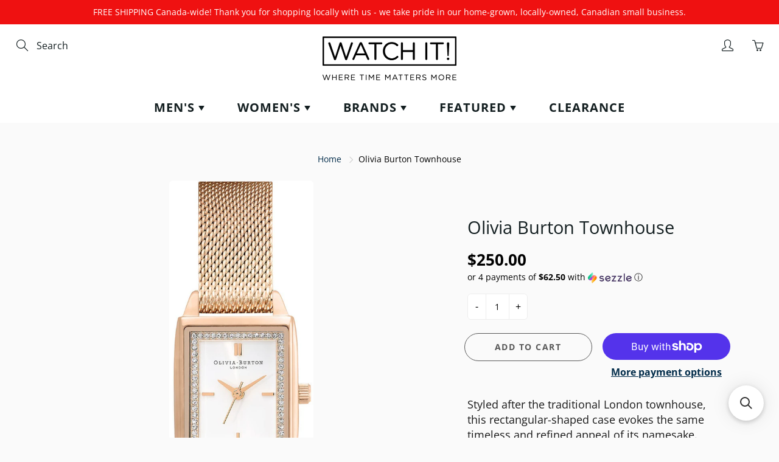

--- FILE ---
content_type: text/plain; charset=utf-8
request_url: https://d-ipv6.mmapiws.com/ant_squire
body_size: 149
content:
watchit.ca;019bd1a5-58e5-7c57-a6ac-159efbeb9fd7:8110cc0e6e3c6cae6794a448430d84923cdf3258

--- FILE ---
content_type: application/javascript; charset=utf-8
request_url: https://searchanise-ef84.kxcdn.com/preload_data.9Q7c7y3B3k.js
body_size: 10299
content:
window.Searchanise.preloadedSuggestions=['g shock','g shock men','citizen eco drive watches','bulova men','mens watches','womens watches','casio g shock','citizen men\'s','gold watches men','automatic watch','citizen promaster','men digital watch','casio g-shock','eco drive','tough solar','automatic watches','swatch watch','citizen eco-drive','casio ga 2100','women’s watches','mens watch','casio vintage','watch stra','mens watches under 100','black watches','hugo boss','fossil men\'s','mens chronograph','citizen tsuyosa','baby g','mens automatic watch','stainless steel watch','casio solar','men watches','mens digital','solar watch','gold women','stainless steel','kids watches','green dial','leather watch','blue dial','digital watch','guess watch mens','watch strap','watch case','bulova automatic','g shock move','his and her watch','diver watch','diesel watch','men\'s watch','citizen eco drive men\'s','hugo boss bracelet','smart watches','emporio armani','mens nixon','daniel wellington','gold watches','michael kors','rose gold','smart watch men','ladies watches','boss hugo boss watch','20mm strap','swatch in men','michael kors watch','red watches','men’s watch','olivia burton','gold watch','mens gold watch','black watch men','watch bands','silver mens','citizen eco drive','marine star','men\'s watches stainless','casio edifice','bracelet men\'s','men’s leather strap','his and hers','women watch','movado bold','bulova marine star','citizen titanium','rose gold ladies watches','smart watch','black and gold','bulova crystal','dive watch','mens nixon watches','women\'s watches','watch band','casio analog','skeleton watch','mechanical watches','armani watch','watch women','black on black','movado mens','nato strap','sapphire crystal','flik flak kids','watches for women\'s','g shock casio','men watch','digital men','promaster diver','casio watch','citizen automatic','shock solar','men’s leather watch','flik flak','day date men\'s','watch for women','watch for','casio g-shock ga2100','women watches','gold men watches green dial','pocket watch','bulova precisionist','white dial mens watch','brown leather watches','blue watch','citizen men','ring watch','mens leather','green watch','lunar pilot','fossil ladies','men’s gold watch','square watches','diesel mens','womens strap','day date','bulova sutton','world time','citizen promaster diver','citizen classic','black watch','bulova classic','limited edition','white watches men\'s','rose gold men','casio mudmaster','g shock solar','ladies guess watch','casio mtp','casio blue','rectangular watch','casio baby g','men’s bracelet','watch for men','women’s digital','pink watch','citizen zenshin','guess watches','green dial men watch','g shock g steel','casio gm2100','swiss watch','casio g shock mudmaster','gold mens watches','men’s black watch','italgem men','citizen corso','women silver watches','black case','g shock dw5600','watch it quartz','mens guess watches','men bracelet','citizen eco drive women','jet star','g-shock gbd200','bracelet watches','men gold','g shock rangeman','bulova curv','boss watch','moon swatch','kids watch','tsuyosa collection','casio women','blue angels','mens bulova','orient watch','watch straps','blue watch for men','casio gab2100','moon phase','field watch','just watch','green face','two tone','men’s watches','casio gold','citizen diver','mens automatic','leather strap','mens mechanical watch','fossil watch','vintage casio','casio la','men\'s blue watch','rose gold womens watch','men\'s skeleton watch','casio watches','black leather strap','star wars','bulova watch','titan edge','bulova surveyor','gold watch men','pro trek','citizen chronograph','mens movado watches','bulova diamond','nixon sentry','citizen automatic watch','promaster dive','pac man','bulova jet star','medium watch','men gold watch','bulova lunar pilot','mk watch','mvmt men','casio digital','black dial mens watch','casio illuminator','bulova hack','g shock metal','citizen super titanium','g-shock move','watch box','solar powered','women’s gold watches','bulova women','citizen forza','casio womens','rolex watches men','blue quartz','black dial black steel watch','casio world time','guess watch','casio ga2100','solar watches','g shock gd010','casio gm 2100','black and silver','mens necklace','mens sapphire','dragon ball','mother of pearl','italgem bracelet','g shock 2100','super seville','casio men','gold men’s watch','men\'s watches','casio blue dial','mud master','mens chain','g shock full metal','solar casio','water resistant men','apple watch','two tone watch','citizen watch for men','nixon time teller','black leather watch','women\'s g-shock','casio metal','g-shock ga2100','tank watch','casio star war','shock move','casio classic','men\'s automatic','women gold watches','baby g shock','citizen eco','super titanium','casio g','bulova watch men','men\'s red watch','g shock women\'s','bulova marine star automatic','women\'s gold watches','silicone strap watch','sport watch','38mm mens','tsuyosa automatic','men’s automatic watch','mens boss watch','casio strap','mens citizen eco drive watch','minimalist watch','citizen perpetual','citizen mens','silver men watch','citizen blue angels','automatic men watch','citizen dive','mesh watches','casio a168','mk watch for men','mens sport watches','pocket watches','men\'s watches hugo boss','time teller','diamond watch','leather watch straps','men gold colour watches','vintage watches for women','g-shock mudman','bulova men watch','smart watches for women','ladies watch','set watches','orange watch','citizen quartz','mr daddy 2.0','men leather watch','black men\'s','watches for men','g shock bluetooth','casio world','casio ga','mens watches leather strap','white women','mens yellow watch','40mm mens','casio a700','casio pro trek','bulova womens','women\'s watches water resistant','casio for men','gold watch women','his and hers watches','automatic watch men','men\'s leather watch','bulova men’s watch','gold and silver','women digital','pro master','men classic','step tracker','armani men','silver and green','g shock dw6900','sea star','gift card','titan raga','mens leather watch','eco drive women\'s','citizen at','bulova mens','the citizen','citizen women','bulova super seville','atomic watches','crystal bulova','automatic mens watches','g steel','easy read','watches for','citizen promaster automatic','gold women watch','citizen eco drive corso','citizen brycen','bulova oceanographer','gbx100 models','black and gold men’s watch','citizen watches men\'s eco-drive','40 mm watch','water resistant women','solar g-shock','g shock steel','military watch','21 mm stainless','mtg b3000','brown watch','men\'s watch leather','women bracelet','mens g shock','black g shock','citizen weekender','casio ga-2100','metal band','no battery','eco drive chronograph','womens citizen eco-drive','citizen nighthawk','men square watch','satellite wave','watch pair set','citizen watch','chronograph mens','moon watch','men necklace','men\'s analog','guess watch men','mechanical watch','g-shock solar','mens gold watches','blue face','casio g-shock gab2100','his and her','mr daddy','casio 10 year battery','automatic watches for men','bulova 42mm','bulova lunar','edifice bluetooth','mens analog watch','golden watch for men','his and hers watch','bulova curve','white ceramic','mens watches in clearance','watch set','dress watch','mens eco drive watches','mens nixon 51-30','casio g shock men\'s','casio vintage watch','casio g-shock tough solar','blue dial steel','citizen calendrier','mens gold','medium band 16mm','men black watches','mens gold and crystal watches','black watch women','roman numerals','black stainless steel watch','mens blue','citizen eco drive titanium','tory watch','watches for women','22mm strap','fossil womens','citizen promaster navihawk','citizen watches','casio full metal','leather mens','mens bracelet','watches men','stainless steel watch band','casio men\'s g-shock','casio world timer','dragon ball z','emporio armani watch','eco drive promaster','black mens watches','brown leather','sentry ss','casio baby-g','open heart','emporio armani stainless','radio watches','rose gold watches','light up watches','promaster tough','citizen promaster dive','bulova women\'s','g shock mudmaster','casio bluetooth','watch it','white shock','watch men','citizen tough','nixon regulus','two tone womens bracelet watch','mens white','casio mtg','gma s2100','stainless black watch','casio move','silver womens','casio a100','bulova chronograph','bulova blue','japan movement','citizen blue','woman watch','tag watches','mens eco drive','men’s automatic','hugo boss watch','chain watches','citizen eco-drive axiom','citizen eco-drive perpetual chrono a-t','leather watch women','green men watch','citizen drive','citizen satellite wave gps','gold men watches','fit watches','bulova futuro','swatch skin','digital women\'s','for men','gold and green','men automatic watch','man watch','casio gbd200','tachymeter watch','citizen jv1007','black strap men','leather watch men','casio g-shock dw5600','casio automatic','dive watches','green watches','casio shock','red strap','gstb400 models','vintage watch','mini watch','men\'s citizen eco drive','citizen black','couple watch','36mm mens','men sapphire','bulova gold','mens black metal watches','dual time','men\'s gold','gold womens watch','timex marlin','g shock gprh1000','nixon chrono','navy womens','citizen green','digital watches','pro diver','italgem cross','e o drive promaster','citizen gold watch','mens leather strap watch','g shock women','orange watches','nixon corporal','casio quartz','citizen eco-drive chronograph','mens automatic watches','dual tone','waterproof watch','casio pro-trek','red g shock','citizen men silver eco-drive','all womens watches','large men’s watches','16mm strap','silver tone','casio tough solar','women shock','armani watches','citizen promaster tough','g shock 100','18mm band','g shock ga2100','automatic mens','full metal','series x','diving watch','casio g shock 2100','gucci watch','citizen gold','swatch blue','black womens','silver and gold mens','guess women','white dial','citizen chandler','orient automatic','womens gold watch','men’s gold watches','20 mm band','g-shock dw-h5600','casio red','g shock frogman','casio g 100','bulova classic men','swiss military','casio ws','womens leather','promaster fugu','black silver','orange g-shock','bulova computron','g shock watch','dual time watch','casio gm','black men’s watch','men black steel','guess gold watch','citizen peyten','no battery watch','automatic gmt','promaster land','mr g','gun metal','women leather watch','on sale','bulova gemini','g-shock men\'s','slim watches','skeleton dial','fossil mens','womens automatic watches','citizen tsuyosa collection','battery replacement','citizen navihawk','fossil automatic','black citizen','silver watch','register warranty','nixon 51mm','flik flak retro','boss velocity','women automatic','devil diver','black leather','promaster dive automatic','womens watch','hugo boss watch strap','grey watch band','italgem chain','citizen sport automatic tsuyosa collection','citizen axiom','white mens','casio g-shock full metal','mens gold and black watch','diesel mega chief','ga b2100','sea master','men’s digital','bulova diamond watch','leather bracelet','white g shock','movado museum classic','g-shock bluetooth','mesh men watches','casio abl','women\'s watches with date','tsuki yomi','shock movement','black strap women\'s','women’s white watch','fossil watch ladies','medium the','men 200m','citizen calendar','nato band','plastic watch','women\'s casio','tsuyosa 37mm','g-shock mens watch','men watches in red','g-shock gba900','casio mdv','yellow watch','solar bluetooth','compass watch','citizen world time','mission to the','women’s leather','moon landing','geo trekker','tsuki-yomi a-t','citizen ladies','casio if','eco drive classic','citizen crystal','citizen eco-drive promaster diver','swiss made men\'s','city nut','skyhawk a-t','men\'s watches silicone strap','casio lap','bulova skeleton','swatch for','women’s mk watches','titan black','men’s gold','gold women’s watch','world chronograph a-t','womens digital','casio mdv106','bulova gmt','movado bold verso','green dial watch','master of g','diesel daddy','mens casio','nato straps','22 mm strap','citizen garrison','g shock ga 100','black gold','casio dw5600','citizens men','casio green','casio g shock mt','casio gbd 200','kids digital','citizen perpetual chrono a-t','mens citizen watch','citizen perpetual calendar','black dial','casio g shock move','women watch gold','wrist band watches','fossil chronograph','gold black','casio womens watch','movado men\'s','mtg b2000','bulova marine','brand for swatch','gold women’s','casio gmas2100','g shock gm2100','casio rose gold','leather men watch','citizen eco drive divers 200m titanium promaster','g-shock watch','watches set for women','ray ban','mens g shock watches','citizen aqualand','blue strap','gold casio','womens jewelry','gold citizen','step counter','citizen eco-drive corso','ring watches','nixon gold','boss watches','g shock digital','rose gold mens watch','casio men\'s','titan mens','citizen quartz men\'s','mickey mouse','men’s citizen watch','ital gem','swatch neon','fossil watches','citizen drive ar','new gold watch for men','bulova gold watch','citizen men eco-drive','swatch x dragon ball z','daniel wellington watch straps','bulova marine star men','fossil chrono band','white face','black watches men\'s','citizen 41mm','blue angel','casio g-shock move','bulova watches','g-shock ga100','mens diamond','g shock men black','michael kors silver','swatch men','michael kors slim runway','mega chief','metal watches','casio g shock 5600','casio g-shock mudmaster','watch cases','citizen sport automatic','citizen stiletto','women’s bulova watch','quartz chronograph','men chronograph','watches women','citizen promaster dive automatic','citizen sapphire','casio mudmaster gwg 2000','citizen eco drive watches black','eco drive men\'s','titan workwear','citizen snowbirds','citizen eco drive perpetual calendar','red stainless steel watch','casio slim solar','black gold mens watch','movado bold evolution 2.0','oversized watch','travel case','men’s citizen gold watch','black and white','time x','g-shock casio','purple watch','rose gold watch','automatic womens watches','all black','leather band','boss admiral','citizen o men','citizen serie 8','perpetual chrono a-t','calendrier moonphase','leather strap watch','baby g watch','m jewelry','g shock stainless black','moons watch','movado museum','watch it quartz women','green and gold','gst b100','hugo watch','square dial watches for women','precisionist watches','gold women\'s watch','g shock gab2100','i watch','solar eco light','large wrist watch','bulova sutton automatic','ladies rose gold watches','square face','casio g-shock mudmaster disco','silver blue','citizen navi','casio dw','casio mens','swatch x','blue rebel','bulova ladies','citizen drive womens','fossil c','citizen atomic','men\'s bulova','eco drive axiom','men digital','citizen watch men','casio vintage gold','petite women watch','gmw b5000','automatic bulova','black and gold men','citizen gmt','boys watches','citizen promaster eco drive','eco-drive one','heart rate','boss automatic','silicone strap','link bracelet','women analog watch','rose gold mens','citizen zenshin super titanium','casio black','sport luxury','mesh band','shock rangeman','casio ae','pilot watch','casio vintage women\'s','bulova womens watches','solar g shock','citizen leather','mudmaster ggb100','g shock mens','womens watches gold','bulova surveyor automatic','tissot pr','men\'s citizen watch','women black watches','casio shock metal','black ceramic watch','gst b400','women\'s eco watch','swatch moon','transparent watch','classic watch','citizen eco-drive men','men’s blue','citizen of atches','womens silver watches','dress watches','arabic dial','gold two tone watch','g-shock men\'s watch','silhouette crystal','swatch irony','citizen limited','g-shock brand','g shock for women\'s','digital women','classic watch men','casio g-shock 2100','casio men watch','band strap','gold men','women\'s gold','men eco drive citizen','bracelet watch','women watch leather strap','boss bossmatic','womens rose gold watch','rado watch','casio silver','movado women','men leather','nixon watch','men’s nixon','black and gold watches','eco drive blue angels','citizen avion','mens watch box','womens date','casio casio','gold mens','titan watches men','q timex','women automatic watch','leather men’s watch','men automatic','leather strap watches','g shock gold','kors watch','citizen women watches','tag h','stopwatch alarm','bulova star','bulova octava','regulus ss','casio gbd','g shock mtg','mens g shock on','movado bold fusion','bulova millennia','bulova pilot','citizen eco drive one','womens casio','citizen eco-drive strap watch','casio a','gunmetal black','g shock solar bluetooth','divers watch','citizen blue angel','mission to','bulova maquina','three tone','japan stainless quartz','gold green','of joy','leather watches','gold automatic','citizen eco drive for','black skeleton','fossil raquel','nixon porter','fossil gold watch','women\'s black','bulova super','metal strap men watches','citizen eco drive gold','watch green','orient star','green strap','blue dial with silver','corso sapphire','swiss movement','black men\'s watches','retro for men','timex waterbury','women watch for','pink dial','apple watch strap','of the rings','casio ga700','cross necklace','left hand watch','casio for women','galaxy watch 6','mvmt womens','casio ga b2100','large face','citizen gps','casio dial','men’s g shock digital','olivia burton 38mm','citizen smart watch','world casio','swatch la','for women','bulova wilton','mk men','men’s crystal','thin watch','self winding','men\'s watch leather band','swatch black','watch g shock','silver watches','green watch strap','g s','world chrono','green g shock','bulova moon','medium 16mm','g shock red','countdown timer','olivia burton celestial','mens solar','women’s solar powered watch','automatic mechanical','alarm clock','casio gst','mens rose gold','mesh band watches women','emporio armani mario','automatic watch women','women rose watch','swatch women watch','nixon kensington','casio was','casio digital watches','black watches women\'s','men automatic sport watch','black eco drive watches','shock for','citizen watch for women','day date eco','automatic ladies','casio 50th','casio g shock steel','pairing with','digital men\'s','casio 10 year battery illuminator','g shock g','casio moon phase','citizen eco drive brycen','manual watches','tri gold','silver mesh','pink kids strap','casio g-shock 40th anniversary','white womens','shock resistant','shock tough solar','g shock smart watches','fossil women','promaster navihawk a-t','guess women\'s','eco drive corso','guess mens','swatch pink','nixon sentry ss','casio day date','nixon men','men’s quartz','shock ga2100','disney watch','bulova quartz','fossil watches clearance','diesel mr daddy 2.0','small seconds','replacement watch bands','casio gwg-2000','guess ladies','hand winding','sports watch men','eco drive watches for men','nixon the','citizen proprietary','eco-drive promaster','diesel cliffhanger','bulova black','20mm band','guess watch for men','white men','sentry chrono','womens citizen','flik flak green','citizen marine','bulova watch gold','ladies 26 mm watches','world timer','the intro','watch repair','men silver watch','blue eco drive','eco men’s citizen','tsuyosa women','square analog','full m','price for','range man','automatic men\'s','white dial women watch','swatch montreal','day/date indicators','casio edifice chronograph','silver-tone stainless steel case and bracelet with light blue dial','citizen drive gold','men’s leather','gold-tone stainless steel','him and her','g-shock g-steel','casio illuminator blue watch','citizen mens gold','g shock watch for','women citizen watch','eco drive men','skagen men\'s','citizen eco drive blue angels','citizen eco-drive calendrier','pro master diver','gold watches women','men\'s gold-tone','citizen ladies eco drive','gw g shock','casio gbx100','women eco drive','metal watch band','star of david','g-shock gwb5600','gravity master','leather strap women\'s','swatch big bold','hugo boss champion','watches rose gold','bering watches','titan automatic','museum classic','womens black watch','g shock watches','citizen forza titanium','46mm watches','citizen pro master','radio watch','wilton gmt','bulova men gold','diesel only the brave watch','perpetual calendar','analog digital','citizen eco drive diver','bulova men\'s watch','tw steel','stainless steel women’s watch','citizen promaster skyhawk','fossil carlie mini','movado watch','g shock 1','citizen eco drive silver','smart watch titan men','luminous watches','movado automatic','ana digi','swarovski crystals','a movado','carbon fiber','women\'s digital','black bulova men’s watches','silver strap','citizen tsuyosa small second stainless steel blue dial automatic nk5010-51l men\'s watch','mens silver watches','italgem curb id','dog tag pendant','swatch kids','swatch watches for','montreal quartz','men’s classic watch','day date black','watch men silicone','casio ring','light up water resistant','axiom citizen','casio mens watch','square dial watch','rado watches','ladies eco-drive','gold g shock','citizen carson','multi band 6','mens solar watch','two tone men','citizen watch strap','mens brown leather and case watch','24mm strap','watch for kids','night hawk','g shock gbx100-1','bulova leather','fossil women watches','clearance watches','fossil gold','citizen eco-drive sapphire','nixon tide','citizen dive promaster automatic','citizen series','green gold','casio men\'s digital','is coloring','m digital watch','g shock for men\'s','movado bold quest','sentry leather','rose gold watches men','bulova silver and gold','nixon 51-30 chrono','two tone mens','rose watch','diesel strap','chain bracelet','black and green','eco-drive promaster diver','swatch white','hero sport watch','shock gm2100','automatic movement','water resistance women','casio g-shock watch','black and gold women','guess rose gold','data memory watch','citizen eco-drive black dial','casio pink','women\'s eco drive','men’s watches leather','men’s gold bulova','citizen promaster nighthawk','green women','date just','gold and silver men watch','citizen quartz ladies','bangle watch','super illuminator','citizen eco drive with','women g shock','men\'s bulova automatic','casio aq','black and rose gold watch','swatch to','316l stainless','casio men\'s black','g shock battery','gold silicone','casio g-shock ga 2100','hypoallergenic watches','nixon women\'s','men watch brown','watch 34 mm','citizen day date','g shock band','g shock tough solar','g shock made in japan','citizen eco drive gold men','watch sets','bluetooth g shock','black strap','casio eye','women\'s citizen','watches blue','blue quartz casual','wr 200m','olivia burton watches','men’s digital watch','citizen eco-drive black dial men\'s watch','back to the future','bold versa','guess men watch','36 mm mens watch','silver women','bracelet for men','ladies citizen','titan men watch','citizen watch women','cool watches','g shock pink','casio pop','men black watch','brown leather watch','men’s rose gold','triple sensor','guess womens watch','analog mens','pilot\'s flight','women’s citizen watch','watches bar 3','watch for woman','men stainless steel watch','ga 700uc','watch stand','medium watches','titan edge ceramic','women\'s black watch','white ceramic watch','women stainless steel mesh watch','gwg 1000 1a3','citizen to','five watch','citizen citizen','galaxy watch 5','digital casio','bulova men leather watch','citizen pro diver','raquel three-hand','dog tag','gold bracelet','citizen eco drive sapphire','promaster skyhawk','casio g shock ga700','digital analog','citizen dive watch','citizen skyhawk','shock bluetooth','white and silver','calculated watch','water watches','flik flak black','leather watch for men','swatch swatch','big bold swatch','f x','gucci link','sport eco drive','his & hers','g-shock gas100','fossil ladies watches','g shock move men','swatch red','beads bracelet','casio smart watch','military g shock watch','swatch watches','leather silver','bulova warranty t','rectangular gold','casio baby','the minimalist','white gold watches','citizen endeavor','citizen series 8','black dial watch','g shock gm','marvel avengers','casio rangeman','tactical ops','casio solar-powered','men analog watches','stainless steel band','gold green men watch','citizen eco drive calendrier','g shock m','womens eco drive watch','casio dwh5600','small dial watches for women\'s','shock frogman','watches for men\'s','sun glass','nixon porter leather','kors watches','his and her set','black g shock for men','women’s swatch','armani dive','mens guess','men g shock','casio leather','automatic skeleton','diesel watches','red dial','boss skytraveller','mens brown leather watch','solar shock','medium watch bands','ladies bulova','g shock cl','bulova men watches','casio g-shock × 1','women’s gold watch','men’s watch red','womens watch with date','casio mens classic japanese','ladies eco drive','eco-drive titanium','brown leather women’s','timex ironman','our jewelry','color watches','mens watch with green','g-shock casio blue digital','citizen eco drive wr 100','black and silver watch','raga titan','eco drive mens','citizen go','g shock rescue','crystal sapphire','men\'s white watch','g-shock ga700','eco-drive classic','men’s bulova','quartz men','bulova mens gold','womens bulova','mil ship','fossil machine','casio retro standard','citizen satellite wave','eco drive 100m','golden color','movado museum women','g shock 3 hands','g shock blue','watch roll','men silicone watch','irony watch swatch','speed timer','casio g-shock gmas2100','girls watch','citizen eco drive promaster','g-shock ga','mens movado','classic leather watch','blue shock','citizen pcat','travel watch case','automatic men','bulova modern','men crystal watch','home citizen','black swatch','shock square','citizen alarm','x swatch','watch wind','red dials','clip watch','wr100 ti','michael kors stainless','mens green','curb bracelet','casio shock solar','pair watches','5 bar men','time chronograph','23mm strap','black womens watch','bulova classic automatic','double watch','galaxy watch 7','kid white was','casio g-shock ga100','watch red','g-shock gm2100','saga watch strap','grey mem','citizen eco drive chronograph','formal watch','casio g-shock black','cuban chain','shock mudmaster','casio gm2100c','rubber strap','casio x','solar men\'s','50mm case','steel casio','metal bands','black one','casio mud','womens g so','white dial steel bracelet','field watches','eco drive watches','men\'s bulova precisionist chronograph','women eco-drive','link watches','crystal blue','casio a158','bulova racer','women’s rectangular','womens white strap','women’s watches citizen','bronze watch','mens watch leather strap','bold evolution','hugo boss watches','mens watchs','italgem mens bracelet steel','digital mens','boss for men','mini watches','kors ritz','solar men','mens black','are casio','mk watch women','women’s black watches','men classic watch','mens bulova precisionist movement','men\'s gold watch','stopwatch measuring','swatch mens','citizen men eco drive','women casio','women watch black','timex expedition','mens boss','mens swatch','grey watch','dual dial','mens guess watch','g-shock blue','g-shock navy','mtg-b3000 black dial black steel watch','fossil carraway','g-shock step','tachymeter quartz','citizen link','bulova seville','watch faces','diesel red','yellow watches','smart watch for','fossil minimalist','bulova phantom','the player','g-shock dw5600bb','brown strap watch','women’s guess','casio retro','smart watch strap','casio analog display','gift set','clearance women','casio baby-g watch','40th anniversary','40 mm stainless','every time','baby g watches','casio lf','fossil chrono','g-shock mudmaster','watches men silver','eco drive sport','women’s automatic','casio data','dive automatic','red watch','bluetooth g-shock','tsuno chrono','citizen cc','watch bracelets','power trainer','shock gmas2100','metal g-shock','boss bracelet','citizen divers','strap green dial','mickey mouse watch','g-shock analog','citizen calibre 8700','10 mm watch strap','nixon staple','white men watch','nixon chronograph','sailor moon','casio classic watch','casio mb','men’s tank','womens 40mm watches','casio ga100','metal blue','citizen sport black dial men’s watch','black silicone strap','casio dive','kid watch','men’s eco drive','swatch strap','golden watch','black and gold bracelet','diesel men watch','promaster aqualand','classic automatic','womens leather watches','citizen eco drive leather','master of g series','titan men\'s','casio mudman','g shock black','eco drive women','swatch art','bulova jet','germany dcf77','vibration alert','watches for kids','and waterproof rating of 100m','fossil watch men','men\'s bulova marine star','citizen eco-drive bianca','sale watch','full skeleton','men crystal','white watch','bulova american clipper','bulova curv gold','hugo boss master','big bold','casio calculate','citizen ladies mother of pearl','the ascent','citizen eco-drive classic','fossil everett','g shock gbd200','eco drive one','aerojet bulova','square watch','g shock gw7900b-1','bulova men black','batteries for watch','women green dial','citizen eco-drive chandler','petite evergold','bands 20mm','bulova silver quartz watch','digital watch for women','all metal','nixon nirvana','blue watch women','citizen star wars','women square watch','g shock solar men','women’s watch','promaster skyhawk a-t','bulova 262khz','digital kids','shock smart watch','boys watch','casio step tracker','moon phase watch','g-shock gmas2100','limited edition g-shock','hug boss','gold chain for men','citizen eco-drive brycen','c pink','evil eye','casio series','women citizen','women\'s leather','armani chronograph','titan edge for','titanium citizen','g shock gw','smart watch women','pink swatch','gold and black','boss hugo boss','casio g-shock gstb400','g shock ga','blue leather','fabric band','bulova quartz silver dial stainless steel watch 30 mm case','red and black men’s watch','sport automatic','men watch with leather strap','gold bulova watch','men chain','swatch for kids','gold tone men watch','casio g-shock full meta','eco drive men watches','casio g-shock solar','classic watch women','watch classic women','6 band solar','citizen tsuyosa 60','atomic timekeeping','casio d','yellow dial','citizen eco-drive sport chronograph','chrono bulova','black watches for men','one piece','men\'s watches stainless steel','citizen eco-drive promaster skyhawk a-t','bulova prestige','g-shock pro','emporio armani men','citizen watch 100','gba-900 watches','men brown','zenshin eco drive','full meta','mens mesh','mens ring','casio war','bulova watch band','g shock square','solar for men','women\'s leather watch','g shock ga 1000','casio e','corso stainless steel bracelet watch','women watches blue','asio g-shock full metal solar','casio vibration','guess new arrivals','steel chain','swatch women','bulova black strap','sports watch','bulova octava crystal','michael watch','united states','water resistance','promaster air','bracelet women','watch tool','date indicator watch','mens skeleton watch','out watches','couples watches','eco drive titanium','vintage women','women’s silicone watch','g-shock band','gold guess','ceramic watch','citizen eco drive corso gold','men’s fossil watch','citizen special edition','gold mesh','automatic citizen','citizen eco-drive weekender','g shock 1000','leather bands','g-shock compass','fujitsubo automatic','white watches women','18mm leather','large numerals','titan raga viva','casio watch g-shock ga-2100','citizen sport','watches baby g','fossil neutra','gold digital','purple mens','batman watch','car watches','g shock ga100','final sale','watch batteries','boss orange','brown strap','automatic citizen watch','nixon siren','guess 5atm','hugo boss blue','g shock mudman','casio a1000','kids g','mens blue face','g shock red solar','boss chronograph','bracelet for her','fossil strap','women\'s automatic','brand it','casio mtp1302d-3av','gold and blue','g shock 9','men’s metal','gold rings','citizen drive blue','bulova gold and silver','shock full metal','ladies movado watches','sweeping seconds','shock gbd200','townsman automatic','clear swatch','rose gold mesh watch','leather women\'s','men’s band watches','g shock green','armani renato','solar gold','three hand','women gold watch','citizen eco drive calibre','g-shock black and gold','black automatic','blue and gold','white leather','hybrid watch','casio titanium','automatic women','store in','bulova men watch gold','guess watch strap','swatch chrono','bulova pocket watch','black nixon','citizen moon','corporal ss','italgem pendant','casio m','time women\'s','casio kids','edifice slim','ladies rose gold','guess men\'s','heart rate monitor watches','citizen red','marc anthony','g shock ga700','men solar','titan watc','casio carbon core','mens analog','sun and moon','number wat hes','michael kors gold watch','citizen watches at','bulova 41mm','michael kors men\'s','hugo boss ion','titan women\'s','black and gold watch','men’s diamond','gm b2100','star wars watch','men’s analog','chronograph navy leather watch','g-shock gm110','g-shock dw6900','black ladies','mens fossil','bulova icon','mens big watch','g shock 40th','nixon solar','gold and silver watches','citizen watch ladies','fugu dive','boss champion','casio sport','watch automatic','golden watch women','citizen eco-drive endeavor gmt','men’s brown leather','g shoc','gold watches green dial','gold bulova','crystal automatic','dark blue','mens watches gold color','casio automatic watch','swatch women\'s','g shock camo','medium peak','blue strap women','moon chronograph','boss silver','white g-shock','the debut matte box set','g shock ga 2100','analog watches','gold watches blue dial men','edifice s','men’s g-shock','blue men’s bracelet','g shock for','shock blue','emporio armani diver','g shock 30th','citizen eco drive men’s watch','casio back to the future','eco drive ladies citizen watches','citizen coin edge','green and black','women sport watch','man\'s watch','citizen eco-drive promaster','citizen ty','casio water proof','automatic watches blue','minimalist watch silver','men special watch','eco drive ar','citizen men\'s eco-drive sapphire','casio solar watch','black and green men’s watch','white chronograph','watch it quartz chronograph black dial steel bracelet','black dial steel','women movad','blue metal mens','watch band woman','citizen men\'s blue watch','eco drive silver men','hugo boss mens watch','bulova diamonds','diamond mens','g shock watches for womens','black colour watches men','timex q','fashion watches','g shock 100 1a','casio base','citizen tsuyosa 37mm','new bulova watch','citizen perpetual calendar eco-drive men\'s watch','women\'s bracelet','blue digital','titan watches','red automatic','leather gold','men black dial','tw steel watch','fossil men black','guess for women','casio honda','armani watch men','rose gold women watches','snorkel collection','calculator watch','women regular face','rectangular face','moonphase watch','sign up','men earrings','citizen diver promaster','ladies citizen eco drive','radio control','diamond watch men\'s','men slim watch','how to settings','fossil stainless steel','citizen 200m','bulova special edition','casio steel','citizen eco-drive promaster dive','hugo watches','mens dive','armani of the','blue band','g shock kids','fossil ss','bulova 40mm','red face','mesh strap','watch with no battery','bulova wilton gmt','men’s movado','promaster altichron','citizen eco drive radio controlled','mens gold watch black face','mvmt odyssey','michael kors watches','mk watches','women’s movado','casio standard','promaster navihawk','citizen eco-drive promaster navihawk','super mario','about shipping','g shock move 200','eco-drive suratto','promaster automatic','citizen fugu','casio collection','g-shock move 1000','michael kors women\'s','casio kid','g-shock dw5600','rubber black watch strap','red arrows','16mm nato','quartz silver','silicone watch','citizen collection','g shock smart','shock solar atomic','parts for watch','casio gx56bb-1','italgem black','titan watches for women','digital womens','gold women\'s with','womens axiom eco','baby strap','g-shock metal','stop watch','casio date indicator watch','tissot chronograph','fossil couple watch','leather watch mens','14mm watch strap leather','watch station','citizen solar','nixon 42mm','casio g shock ga','man silver watch','black watch leather','g-shock gab2100','daniel wellington petite','chain watch','old watch','19mm strap','nixon mens','casio ga110','bulova millenia','band 20mm','casio core','movado men','g shock 2','nixon mickey','bold verso','bulova rose gold automatic','boss first','bulova series x','swiss watches','gprh1000-9 rangeman','bulova crystal automatic','citizen gps watch','mens dress','atomic watch','mineral glass','medium leather band','skeleton watches','womens two tone watches','20mm leather','bulova automatic men\'s watch with date','black and gold g shock','citizen or a','white silicone','guess 5atm/50m','swatch bold','h b stainless steel gold clock','g shock 1a1','gold plated','necklace men\'s','g shock master of g','italgem beads','citizen a-t','bold fusion','men’s watches under 200','g lide','g-shock mtg-b3000','black women','women gold','brown dial colour','men’s silver and gold watch','mudmaster solar','made in japan','men watch for','pink baby g','watches with steel strap','men white watch','women two-tone','men promaster','small watch','women vintage watch','matte black','square digital','citizen world timer','citizen ar','eco drive men dress watch','women auto','movado modern','women solar','solar digital','casio w','leather women watch','casio metal band','heavy-duty no-slip','citizen eco drive promaster dive','citizen diamond','casio moon','blue swatch','men\'s quartz sport watch','green mens','womens watches leather strap','bulova green','silver and black','g squad','g shock triple-sensor','g-shock mt-g'];